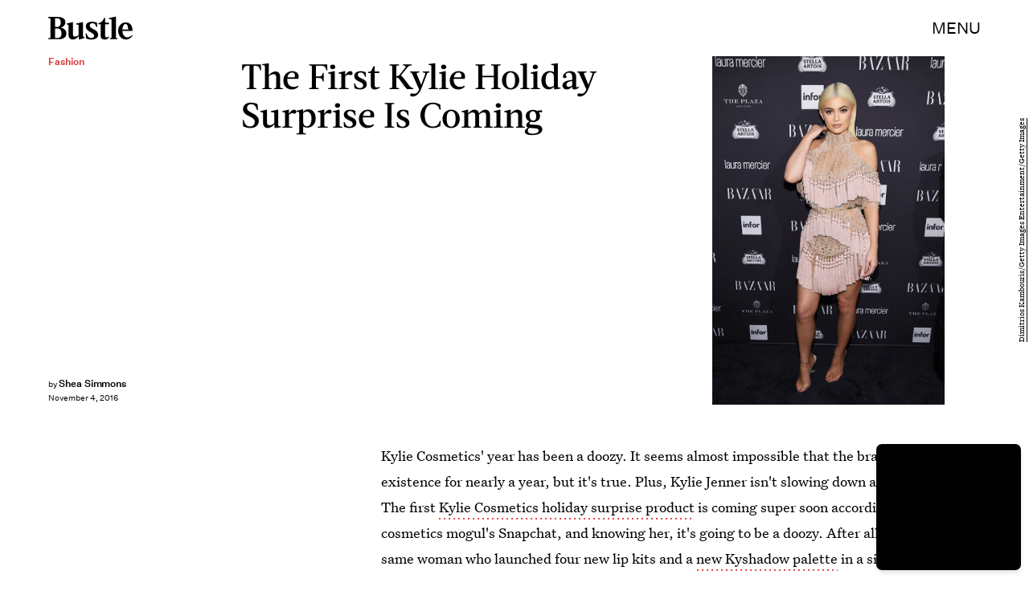

--- FILE ---
content_type: text/html; charset=utf-8
request_url: https://www.google.com/recaptcha/api2/aframe
body_size: 267
content:
<!DOCTYPE HTML><html><head><meta http-equiv="content-type" content="text/html; charset=UTF-8"></head><body><script nonce="ogPwBXF4w3_UK53ta-g7Nw">/** Anti-fraud and anti-abuse applications only. See google.com/recaptcha */ try{var clients={'sodar':'https://pagead2.googlesyndication.com/pagead/sodar?'};window.addEventListener("message",function(a){try{if(a.source===window.parent){var b=JSON.parse(a.data);var c=clients[b['id']];if(c){var d=document.createElement('img');d.src=c+b['params']+'&rc='+(localStorage.getItem("rc::a")?sessionStorage.getItem("rc::b"):"");window.document.body.appendChild(d);sessionStorage.setItem("rc::e",parseInt(sessionStorage.getItem("rc::e")||0)+1);localStorage.setItem("rc::h",'1768556211585');}}}catch(b){}});window.parent.postMessage("_grecaptcha_ready", "*");}catch(b){}</script></body></html>